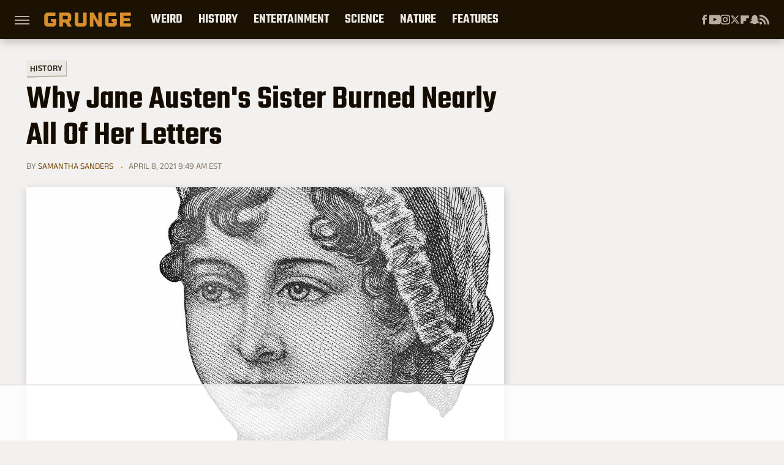

--- FILE ---
content_type: text/html
request_url: https://api.intentiq.com/profiles_engine/ProfilesEngineServlet?at=39&mi=10&dpi=936734067&pt=17&dpn=1&iiqidtype=2&iiqpcid=fa77fd77-9356-4a48-88fa-4da6d60b2bee&iiqpciddate=1768996064077&pcid=efd7858b-e19f-4e86-9d0f-add960002e3f&idtype=3&gdpr=0&japs=false&jaesc=0&jafc=0&jaensc=0&jsver=0.33&testGroup=A&source=pbjs&ABTestingConfigurationSource=group&abtg=A&vrref=https%3A%2F%2Fwww.grunge.com
body_size: 57
content:
{"abPercentage":97,"adt":1,"ct":2,"isOptedOut":false,"data":{"eids":[]},"dbsaved":"false","ls":true,"cttl":86400000,"abTestUuid":"g_692359bb-bf83-4ff3-8ae6-bc7541ce9179","tc":9,"sid":242386075}

--- FILE ---
content_type: text/html; charset=utf-8
request_url: https://www.google.com/recaptcha/api2/aframe
body_size: 267
content:
<!DOCTYPE HTML><html><head><meta http-equiv="content-type" content="text/html; charset=UTF-8"></head><body><script nonce="_9FDuNhtTDFlM0VD1mVXQg">/** Anti-fraud and anti-abuse applications only. See google.com/recaptcha */ try{var clients={'sodar':'https://pagead2.googlesyndication.com/pagead/sodar?'};window.addEventListener("message",function(a){try{if(a.source===window.parent){var b=JSON.parse(a.data);var c=clients[b['id']];if(c){var d=document.createElement('img');d.src=c+b['params']+'&rc='+(localStorage.getItem("rc::a")?sessionStorage.getItem("rc::b"):"");window.document.body.appendChild(d);sessionStorage.setItem("rc::e",parseInt(sessionStorage.getItem("rc::e")||0)+1);localStorage.setItem("rc::h",'1768996069168');}}}catch(b){}});window.parent.postMessage("_grecaptcha_ready", "*");}catch(b){}</script></body></html>

--- FILE ---
content_type: application/javascript; charset=utf-8
request_url: https://fundingchoicesmessages.google.com/f/AGSKWxVhIQpOOQfB5_rpmc6cMwyzAOGvBPWXrwtNW2fgX4wMUIMXkOwyogX3yBgro-lCXzpAtFcntthge7QHMSuDrusmf31YhCjon-WNM_FZRTL_UGRkxsHNFJYJ6PWmJJQjvjMiMWQz7g==?fccs=W251bGwsbnVsbCxudWxsLG51bGwsbnVsbCxudWxsLFsxNzY4OTk2MDY4LDE1ODAwMDAwMF0sbnVsbCxudWxsLG51bGwsW251bGwsWzcsOSw2XSxudWxsLDIsbnVsbCwiZW4iLG51bGwsbnVsbCxudWxsLG51bGwsbnVsbCwzXSwiaHR0cHM6Ly93d3cuZ3J1bmdlLmNvbS8zNzczMDgvd2h5LWphbmUtYXVzdGVucy1zaXN0ZXItYnVybmVkLW5lYXJseS1hbGwtb2YtaGVyLWxldHRlcnMvIixudWxsLFtbOCwiOW9FQlItNW1xcW8iXSxbOSwiZW4tVVMiXSxbMTksIjIiXSxbMTcsIlswXSJdLFsyNCwiIl0sWzI5LCJmYWxzZSJdXV0
body_size: 212
content:
if (typeof __googlefc.fcKernelManager.run === 'function') {"use strict";this.default_ContributorServingResponseClientJs=this.default_ContributorServingResponseClientJs||{};(function(_){var window=this;
try{
var qp=function(a){this.A=_.t(a)};_.u(qp,_.J);var rp=function(a){this.A=_.t(a)};_.u(rp,_.J);rp.prototype.getWhitelistStatus=function(){return _.F(this,2)};var sp=function(a){this.A=_.t(a)};_.u(sp,_.J);var tp=_.ed(sp),up=function(a,b,c){this.B=a;this.j=_.A(b,qp,1);this.l=_.A(b,_.Pk,3);this.F=_.A(b,rp,4);a=this.B.location.hostname;this.D=_.Fg(this.j,2)&&_.O(this.j,2)!==""?_.O(this.j,2):a;a=new _.Qg(_.Qk(this.l));this.C=new _.dh(_.q.document,this.D,a);this.console=null;this.o=new _.mp(this.B,c,a)};
up.prototype.run=function(){if(_.O(this.j,3)){var a=this.C,b=_.O(this.j,3),c=_.fh(a),d=new _.Wg;b=_.hg(d,1,b);c=_.C(c,1,b);_.jh(a,c)}else _.gh(this.C,"FCNEC");_.op(this.o,_.A(this.l,_.De,1),this.l.getDefaultConsentRevocationText(),this.l.getDefaultConsentRevocationCloseText(),this.l.getDefaultConsentRevocationAttestationText(),this.D);_.pp(this.o,_.F(this.F,1),this.F.getWhitelistStatus());var e;a=(e=this.B.googlefc)==null?void 0:e.__executeManualDeployment;a!==void 0&&typeof a==="function"&&_.To(this.o.G,
"manualDeploymentApi")};var vp=function(){};vp.prototype.run=function(a,b,c){var d;return _.v(function(e){d=tp(b);(new up(a,d,c)).run();return e.return({})})};_.Tk(7,new vp);
}catch(e){_._DumpException(e)}
}).call(this,this.default_ContributorServingResponseClientJs);
// Google Inc.

//# sourceURL=/_/mss/boq-content-ads-contributor/_/js/k=boq-content-ads-contributor.ContributorServingResponseClientJs.en_US.9oEBR-5mqqo.es5.O/d=1/exm=ad_blocking_detection_executable,kernel_loader,loader_js_executable,web_iab_tcf_v2_signal_executable/ed=1/rs=AJlcJMwtVrnwsvCgvFVyuqXAo8GMo9641A/m=cookie_refresh_executable
__googlefc.fcKernelManager.run('\x5b\x5b\x5b7,\x22\x5b\x5bnull,\\\x22grunge.com\\\x22,\\\x22AKsRol-4-HNnHzoBkiEk61Y77aR1sXfNHHM0CmHMwHHb8bZnNzXoLQFmQ5pbIoALxYSlOlceZtrHOUIFFwqMVmh1VwlmGBCyT1jxiQBAZmWyW-LeFGmx6JARleSR77rtJUIvHpa1TI4xLLIeck7Zq9i0ebEzGiUhdg\\\\u003d\\\\u003d\\\x22\x5d,null,\x5b\x5bnull,null,null,\\\x22https:\/\/fundingchoicesmessages.google.com\/f\/AGSKWxXHgY8tpn7XxFhIjnHCj9ZU_gln2QdgLCOHUa7jDo82aDLYeEIb4oziiEqkFcJBBfl4EiHmXDTcc2QVpn0rJCLAJQJpQd1yTqHp5erp7JpeYvjqyMn7wI1DBZ9DOtEiSy1ErQqYCw\\\\u003d\\\\u003d\\\x22\x5d,null,null,\x5bnull,null,null,\\\x22https:\/\/fundingchoicesmessages.google.com\/el\/AGSKWxVfnQFHXuv2l04eYb9mqBuhvFe66sRcOkgMWd6levJqSm6KOdmD7HBnOLaCJ-ZaIdcHiTX-CuV7SMp9onxkl2cb-9OYlp0NNpLYgEoQ6N90Jkf8iFCi1U8RWUOyDYRBvrBktPr-Ag\\\\u003d\\\\u003d\\\x22\x5d,null,\x5bnull,\x5b7,9,6\x5d,null,2,null,\\\x22en\\\x22,null,null,null,null,null,3\x5d,null,\\\x22Privacy and cookie settings\\\x22,\\\x22Close\\\x22,null,null,null,\\\x22Managed by Google. Complies with IAB TCF. CMP ID: 300\\\x22\x5d,\x5b2,1\x5d\x5d\x22\x5d\x5d,\x5bnull,null,null,\x22https:\/\/fundingchoicesmessages.google.com\/f\/AGSKWxU10kSjga3mj18rU7rokgFWNfLnEmSJLU4u89QuQZ3IMhILtzCyxAYaH2froQjQ3_C5KFFONWqxhcv6Cq_ddKJHvtlAO8gli5ppLv9PjOOKrri10LKvz2DaGWzgbDTLc3fBIf7vIw\\u003d\\u003d\x22\x5d\x5d');}

--- FILE ---
content_type: text/plain; charset=utf-8
request_url: https://ads.adthrive.com/http-api/cv2
body_size: 4212
content:
{"om":["0hly8ynw","0iyi1awv","0o3ed5fh","0p5m22mv","0pycs8g7","10011/355d8eb1e51764705401abeb3e81c794","1011_302_56233474","1011_302_56651556","1028_8728253","10310289136970_686690145","10EXMYhNyHU","11142692","11560071","11896988","12010080","12010084","12010088","12168663","124843_8","124848_7","12850754","14ykosoj","1611092","17_24632120","1891/84813","1891/84814","1nswb35c","1p58w1x0","1r7rfn75","1zx7wzcw","202d4qe7","206_549410","2132:45871983","2132:46038959","2179:588463996220411211","2249:650628516","2249:691910064","2249:691925891","2249:695781210","2307:0hly8ynw","2307:2gev4xcy","2307:4qxmmgd2","2307:4yevyu88","2307:6uuea5j2","2307:72szjlj3","2307:7cmeqmw8","2307:9nex8xyd","2307:a566o9hb","2307:a7w365s6","2307:c1hsjx06","2307:djmuaamh","2307:dtm79nhf","2307:duxvs448","2307:fphs0z2t","2307:gdh74n5j","2307:ge4000vb","2307:hn3eanl8","2307:hpybs82n","2307:jfh85vr4","2307:kz8629zd","2307:nxw2krau","2307:oz3ry6sr","2307:pnprkxyb","2307:qjfdr99f","2307:u7p1kjgp","2307:ujqkqtnh","2307:v31rs2oq","2307:w6xlb04q","2307:wt0wmo2s","2307:x9yz5t0i","2307:zfexqyi5","2409_25495_176_CR52092956","2409_25495_176_CR52092957","2409_25495_176_CR52092959","2409_25495_176_CR52150651","2409_25495_176_CR52153849","2409_25495_176_CR52186411","2409_91366_409_216406","25048198","25_53v6aquw","25_zwzjgvpw","25zkgjsh","2636_1101777_7764-1036199","2636_1101777_7764-1036207","2636_1101777_7764-1036208","2636_1101777_7764-1036209","2636_1101777_7764-1036210","2662_200562_8172724","2662_200562_8172741","2662_200562_8182931","2676:85402410","2676:85690537","2676:86082773","2676:86083199","2676:86698451","2715_9888_549410","2760:176_CR52092957","28u7c6ez","29414696","2gev4xcy","2levso2o","31334462","315102802","31qdo7ks","33145655","3335_25247_700109393","33605376","33608653","3490:CR52212688","3490:CR52223725","3658_134479_c3jn1bgj","3658_15078_fqeh4hao","3658_582283_oyophs7h","3702_139777_24765466","3702_139777_24765468","3702_139777_24765483","3702_139777_24765484","3702_139777_24765494","3702_139777_24765537","3702_139777_24765544","3702_139777_24765548","381513943572","409_189213","409_216326","409_216366","409_216384","409_216386","409_216396","409_216406","409_216416","409_220354","409_220366","409_223589","409_225978","409_225983","409_225987","409_225988","409_225990","409_226320","409_226322","409_226332","409_226334","409_226336","409_226352","409_226362","409_227223","409_228054","409_228059","409_228115","409_228117","409_228351","409_228362","409_228382","409_228385","409_231792","42604842","43jaxpr7","44629254","458901553568","46074293","47745534","481703827","485027845327","4etfwvf1","4fk9nxse","506236635","51372355","51372410","51699649","521167","521_425_203615","521_425_203744","5316_139700_4d1cd346-a76c-4afb-b622-5399a9f93e76","5316_139700_bd0b86af-29f5-418b-9bb4-3aa99ec783bd","5316_139700_cebab8a3-849f-4c71-9204-2195b7691600","5316_139700_e57da5d6-bc41-40d9-9688-87a11ae6ec85","5316_139700_f3c12291-f8d3-4d25-943d-01e8c782c5d7","5316_139700_fa236cca-ca9a-4bf2-9378-bb88660c2c0e","53v6aquw","54639987","5510:1nswb35c","5510:c7ybzxrr","55167461","55221385","5563_66529_OAIP.0f27f9fb001812aa3d1d55c99e11cd6b","557_409_216396","557_409_216406","557_409_220139","557_409_220334","557_409_220343","557_409_220354","557_409_220366","557_409_220368","557_409_223589","557_409_223599","557_409_226312","557_409_226342","557_409_228054","557_409_228055","557_409_228059","557_409_228064","557_409_228065","557_409_228105","557_409_228354","557_409_228356","557_409_228363","557_409_235268","56341213","56632486","588463996220411211","5a5vgxhj","5l03u8j0","60360546","605367467","60f5a06w","61210708","61210719","6126589193","618576351","618876699","619089559","61916211","61916229","61916233","61932920","61932925","61932948","61945716","62020288","6226505239","6226507991","6226522431","6226543495","6250_66552_1116290323","6250_66552_T26310990","627290883","627309159","628086965","628153053","628222860","628223277","628360579","628360582","628444259","628444349","628444433","628444439","628456379","628622163","628622166","628622172","628622244","628622250","628683371","628687043","628687157","628687460","628687463","628803013","628841673","629007394","629009180","629167998","629168001","629168010","629168565","629171196","629171202","62981075","630928655","6329020","63barbg1","63t6qg56","652348592","659713728691","673375558002","680_99480_700109379","691722271","699557820","6l96h853","6n1cwui3","700109389","701329615","702759441","702838408","702924317","705115233","705115332","705115442","705115523","705116521","705127202","705719536","70_85402410","720334065512","722434589030","724272994705","726223570444","7354_138543_85807343","74_18298350","7732580","77o0iydu","79482170","794di3me","7969_149355_45871983","7a0tg1yi","7cmeqmw8","7ef2d717-07bc-4b95-aebd-a61ee37f1d19","7qevw67b","7siwzlwt","7vplnmf7","7xb3th35","80070365","80070377","80ec5mhd","812affd5-3ed7-4af9-b75b-edc0ec6db387","8152879","82133854","82133859","83443879","83443883","83443889","83448041","83448049","84578122","84578144","85393222","85444728","85473586","85702152","85704560","85943197","86083186","86509229","8b5u826e","8i63s069","8orkh93v","8u2upl8r","8w4klwi4","8z3l4rh4","9057/0328842c8f1d017570ede5c97267f40d","9057/211d1f0fa71d1a58cabee51f2180e38f","94uuso8o","96srbype","98xzy0ek","9925w9vu","9bd4c4a9-3577-4a84-b75d-13796b1adbd3","9krcxphu","a0oxacu8","a4nw4c6t","a7w365s6","a7wye4jw","bd5xg6f6","bfaaf45f-5e5e-4721-a3c1-cbc65bccdaab","bhcgvwxj","bmvwlypm","bn278v80","bpecuyjx","c1dt8zmk","c1hsjx06","c1u7ixf4","c25uv8cd","c3jn1bgj","c75hp4ji","c7ybzxrr","cqant14y","cr-9hxzbqc08jrgv2","cr-e8pt3e0qx9v","cr-gaqt1_k4quarey7qntt","cr-ghun4f53ubxe","cr-lg354l2uvergv2","cr-okttwdu0ubwe","cr-wvy9pnlnuatj","cv0h9mrv","cymho2zs","d5jdnwtq","d9f6t30y","dc9iz3n6","dft15s69","dg2WmFvzosE","djstahv8","dtm79nhf","duxvs448","e0qvl61l","et4j6229","fcn2zae1","fk23o2nm","fmbxvfw0","fmmrtnw7","fovbyhjn","fphs0z2t","fq298eh4hao","g2ozgyf2","g49ju19u","g4m2hasl","gdh74n5j","ge4000vb","gn3plkq1","gsez3kpt","gvotpm74","h0cw921b","h4x8d2p8","h7jwx0t5","heyp82hb","hf9ak5dg","hgrz3ggo","hn3eanl8","hpybs82n","hr2985uo0z9","hwr63jqc","i2aglcoy","i9b8es34","iu5svso2","iw3id10l","j39smngx","j5l7lkp9","jd035jgw","jr169syq","k3mnim0y","k6mxdk4o","kecbwzbd","kk5768bd","klqiditz","kz8629zd","ldv3iy6n","ls74a5wb","m3128oiv","mmr74uc4","n3egwnq7","np9yfx64","nv0uqrqm","oe31iwxh","ofoon6ir","op3f6pcp","ouycdkmq","oyophs7h","ozdii3rw","p9jaajrc","pagvt0pd","pl298th4l1a","pnprkxyb","ppn03peq","prq4f8da","q0nt8p8d","q8ce55ul","q9plh3qd","qfy64iwb","qjfdr99f","qqvgscdx","qsfx8kya","quk7w53j","ra3bwev9","rcfcy8ae","rqjox9xh","rrlikvt1","rup4bwce","s2ahu2ae","s4s41bit","sfz2f81x","t4zab46q","t5kb9pme","t8298qogbhp","t8qogbhp","tchmlp1j","thto5dki","ts5r7epn","uf7vbcrs","ujl9wsn7","ujqkqtnh","v1oc480x","v31rs2oq","v4rfqxto","vbivoyo6","vnc30v3n","vu8587rh","vz9aawzl","wgs30pcg","wt0wmo2s","wy75flx2","wzzwxxwa","x59pvthe","x716iscu","xgjdt26g","xz9ajlkq","ybgpfta6","z8hcebyi","zfexqyi5","ziox91q0","zpm9ltrh","zvdz58bk","zw6jpag6","zxaju0ay","7979132","7979135"],"pmp":[],"adomains":["1md.org","a4g.com","about.bugmd.com","acelauncher.com","adameve.com","adelion.com","adp3.net","advenuedsp.com","aibidauction.com","aibidsrv.com","akusoli.com","allofmpls.org","arkeero.net","ato.mx","avazutracking.net","avid-ad-server.com","avid-adserver.com","avidadserver.com","aztracking.net","bc-sys.com","bcc-ads.com","bidderrtb.com","bidscube.com","bizzclick.com","bkserving.com","bksn.se","brightmountainads.com","bucksense.io","bugmd.com","ca.iqos.com","capitaloneshopping.com","cdn.dsptr.com","clarifion.com","clean.peebuster.com","cotosen.com","cs.money","cwkuki.com","dallasnews.com","dcntr-ads.com","decenterads.com","derila-ergo.com","dhgate.com","dhs.gov","digitaladsystems.com","displate.com","doyour.bid","dspbox.io","envisionx.co","ezmob.com","fla-keys.com","fmlabsonline.com","g123.jp","g2trk.com","gadgetslaboratory.com","gadmobe.com","getbugmd.com","goodtoknowthis.com","gov.il","grosvenorcasinos.com","guard.io","hero-wars.com","holts.com","howto5.io","http://bookstofilm.com/","http://countingmypennies.com/","http://fabpop.net/","http://folkaly.com/","http://gameswaka.com/","http://gowdr.com/","http://gratefulfinance.com/","http://outliermodel.com/","http://profitor.com/","http://tenfactorialrocks.com/","http://vovviral.com/","https://instantbuzz.net/","https://www.royalcaribbean.com/","ice.gov","imprdom.com","justanswer.com","liverrenew.com","longhornsnuff.com","lovehoney.com","lowerjointpain.com","lymphsystemsupport.com","meccabingo.com","media-servers.net","medimops.de","miniretornaveis.com","mobuppsrtb.com","motionspots.com","mygrizzly.com","myiq.com","myrocky.ca","national-lottery.co.uk","nbliver360.com","ndc.ajillionmax.com","nibblr-ai.com","niutux.com","nordicspirit.co.uk","notify.nuviad.com","notify.oxonux.com","own-imp.vrtzads.com","paperela.com","paradisestays.site","parasiterelief.com","peta.org","pfm.ninja","photoshelter.com","pixel.metanetwork.mobi","pixel.valo.ai","plannedparenthood.org","plf1.net","plt7.com","pltfrm.click","printwithwave.co","privacymodeweb.com","rangeusa.com","readywind.com","reklambids.com","ri.psdwc.com","royalcaribbean.com","royalcaribbean.com.au","rtb-adeclipse.io","rtb-direct.com","rtb.adx1.com","rtb.kds.media","rtb.reklambid.com","rtb.reklamdsp.com","rtb.rklmstr.com","rtbadtrading.com","rtbsbengine.com","rtbtradein.com","saba.com.mx","safevirus.info","securevid.co","seedtag.com","servedby.revive-adserver.net","shift.com","simple.life","smrt-view.com","swissklip.com","taboola.com","tel-aviv.gov.il","temu.com","theoceanac.com","track-bid.com","trackingintegral.com","trading-rtbg.com","trkbid.com","truthfinder.com","unoadsrv.com","usconcealedcarry.com","uuidksinc.net","vabilitytech.com","vashoot.com","vegogarden.com","viewtemplates.com","votervoice.net","vuse.com","waardex.com","wapstart.ru","wdc.go2trk.com","weareplannedparenthood.org","webtradingspot.com","www.royalcaribbean.com","xapads.com","xiaflex.com","yourchamilia.com"]}

--- FILE ---
content_type: text/plain; charset=UTF-8
request_url: https://at.teads.tv/fpc?analytics_tag_id=PUB_17002&tfpvi=&gdpr_consent=&gdpr_status=22&gdpr_reason=220&ccpa_consent=&sv=prebid-v1
body_size: 56
content:
YjY1YTUxMjItMGFkMS00YTgwLWJkOGYtOWYwYzY1OTUwNDFmIy04LTM=

--- FILE ---
content_type: text/plain
request_url: https://rtb.openx.net/openrtbb/prebidjs
body_size: -221
content:
{"id":"51086b1c-76a8-42b8-81b8-7492e2184642","nbr":0}

--- FILE ---
content_type: text/plain
request_url: https://rtb.openx.net/openrtbb/prebidjs
body_size: -82
content:
{"id":"3312d1ac-58c9-4796-be06-3717fc0625be","nbr":0}

--- FILE ---
content_type: text/plain
request_url: https://rtb.openx.net/openrtbb/prebidjs
body_size: -221
content:
{"id":"1c1d7f10-e6e0-4a2f-ad5d-42308fc8d235","nbr":0}

--- FILE ---
content_type: text/plain
request_url: https://rtb.openx.net/openrtbb/prebidjs
body_size: -221
content:
{"id":"7f2ea5b5-2078-4ba5-8710-438fbb8a84af","nbr":0}

--- FILE ---
content_type: application/javascript; charset=utf-8
request_url: https://fundingchoicesmessages.google.com/f/AGSKWxUVLj898jNi9ujTd1eFG-oZvOZ8QXZUyZagq-w9HG8HmMdDj2gezkFfnOyBKulsU9jDgVOYbnFOEZ5ApnaG5MoYYtbjhA_6nG55rY7eXZ0Ud7rbiD7UOsexsjBKcLfGW50iI_atTWPkxNVVAlg7GtjjbzfanBCA-ib1Vtc2-_q7B-d34nDjZHuSkHBn/_/rightAd2._ad_slot=/ck.php?nids_adgebraAds_/site_ads.
body_size: -1292
content:
window['c760bbb3-2009-4b8d-a79a-e499c305722e'] = true;